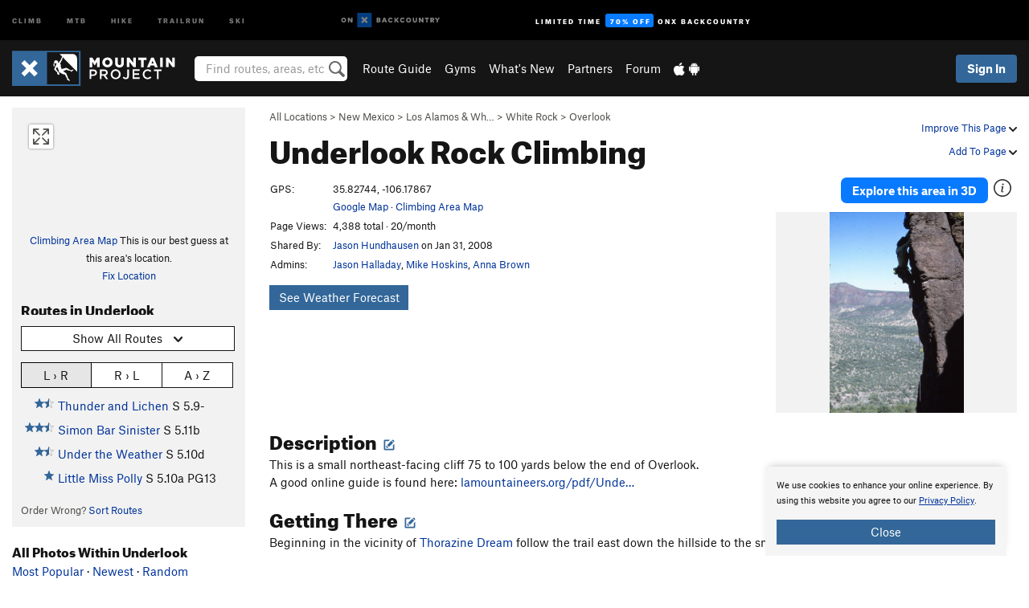

--- FILE ---
content_type: text/html; charset=utf-8
request_url: https://www.google.com/recaptcha/enterprise/anchor?ar=1&k=6LdFNV0jAAAAAJb9kqjVRGnzoAzDwSuJU1LLcyLn&co=aHR0cHM6Ly93d3cubW91bnRhaW5wcm9qZWN0LmNvbTo0NDM.&hl=en&v=PoyoqOPhxBO7pBk68S4YbpHZ&size=invisible&anchor-ms=20000&execute-ms=30000&cb=4wqrukcjsv4y
body_size: 48833
content:
<!DOCTYPE HTML><html dir="ltr" lang="en"><head><meta http-equiv="Content-Type" content="text/html; charset=UTF-8">
<meta http-equiv="X-UA-Compatible" content="IE=edge">
<title>reCAPTCHA</title>
<style type="text/css">
/* cyrillic-ext */
@font-face {
  font-family: 'Roboto';
  font-style: normal;
  font-weight: 400;
  font-stretch: 100%;
  src: url(//fonts.gstatic.com/s/roboto/v48/KFO7CnqEu92Fr1ME7kSn66aGLdTylUAMa3GUBHMdazTgWw.woff2) format('woff2');
  unicode-range: U+0460-052F, U+1C80-1C8A, U+20B4, U+2DE0-2DFF, U+A640-A69F, U+FE2E-FE2F;
}
/* cyrillic */
@font-face {
  font-family: 'Roboto';
  font-style: normal;
  font-weight: 400;
  font-stretch: 100%;
  src: url(//fonts.gstatic.com/s/roboto/v48/KFO7CnqEu92Fr1ME7kSn66aGLdTylUAMa3iUBHMdazTgWw.woff2) format('woff2');
  unicode-range: U+0301, U+0400-045F, U+0490-0491, U+04B0-04B1, U+2116;
}
/* greek-ext */
@font-face {
  font-family: 'Roboto';
  font-style: normal;
  font-weight: 400;
  font-stretch: 100%;
  src: url(//fonts.gstatic.com/s/roboto/v48/KFO7CnqEu92Fr1ME7kSn66aGLdTylUAMa3CUBHMdazTgWw.woff2) format('woff2');
  unicode-range: U+1F00-1FFF;
}
/* greek */
@font-face {
  font-family: 'Roboto';
  font-style: normal;
  font-weight: 400;
  font-stretch: 100%;
  src: url(//fonts.gstatic.com/s/roboto/v48/KFO7CnqEu92Fr1ME7kSn66aGLdTylUAMa3-UBHMdazTgWw.woff2) format('woff2');
  unicode-range: U+0370-0377, U+037A-037F, U+0384-038A, U+038C, U+038E-03A1, U+03A3-03FF;
}
/* math */
@font-face {
  font-family: 'Roboto';
  font-style: normal;
  font-weight: 400;
  font-stretch: 100%;
  src: url(//fonts.gstatic.com/s/roboto/v48/KFO7CnqEu92Fr1ME7kSn66aGLdTylUAMawCUBHMdazTgWw.woff2) format('woff2');
  unicode-range: U+0302-0303, U+0305, U+0307-0308, U+0310, U+0312, U+0315, U+031A, U+0326-0327, U+032C, U+032F-0330, U+0332-0333, U+0338, U+033A, U+0346, U+034D, U+0391-03A1, U+03A3-03A9, U+03B1-03C9, U+03D1, U+03D5-03D6, U+03F0-03F1, U+03F4-03F5, U+2016-2017, U+2034-2038, U+203C, U+2040, U+2043, U+2047, U+2050, U+2057, U+205F, U+2070-2071, U+2074-208E, U+2090-209C, U+20D0-20DC, U+20E1, U+20E5-20EF, U+2100-2112, U+2114-2115, U+2117-2121, U+2123-214F, U+2190, U+2192, U+2194-21AE, U+21B0-21E5, U+21F1-21F2, U+21F4-2211, U+2213-2214, U+2216-22FF, U+2308-230B, U+2310, U+2319, U+231C-2321, U+2336-237A, U+237C, U+2395, U+239B-23B7, U+23D0, U+23DC-23E1, U+2474-2475, U+25AF, U+25B3, U+25B7, U+25BD, U+25C1, U+25CA, U+25CC, U+25FB, U+266D-266F, U+27C0-27FF, U+2900-2AFF, U+2B0E-2B11, U+2B30-2B4C, U+2BFE, U+3030, U+FF5B, U+FF5D, U+1D400-1D7FF, U+1EE00-1EEFF;
}
/* symbols */
@font-face {
  font-family: 'Roboto';
  font-style: normal;
  font-weight: 400;
  font-stretch: 100%;
  src: url(//fonts.gstatic.com/s/roboto/v48/KFO7CnqEu92Fr1ME7kSn66aGLdTylUAMaxKUBHMdazTgWw.woff2) format('woff2');
  unicode-range: U+0001-000C, U+000E-001F, U+007F-009F, U+20DD-20E0, U+20E2-20E4, U+2150-218F, U+2190, U+2192, U+2194-2199, U+21AF, U+21E6-21F0, U+21F3, U+2218-2219, U+2299, U+22C4-22C6, U+2300-243F, U+2440-244A, U+2460-24FF, U+25A0-27BF, U+2800-28FF, U+2921-2922, U+2981, U+29BF, U+29EB, U+2B00-2BFF, U+4DC0-4DFF, U+FFF9-FFFB, U+10140-1018E, U+10190-1019C, U+101A0, U+101D0-101FD, U+102E0-102FB, U+10E60-10E7E, U+1D2C0-1D2D3, U+1D2E0-1D37F, U+1F000-1F0FF, U+1F100-1F1AD, U+1F1E6-1F1FF, U+1F30D-1F30F, U+1F315, U+1F31C, U+1F31E, U+1F320-1F32C, U+1F336, U+1F378, U+1F37D, U+1F382, U+1F393-1F39F, U+1F3A7-1F3A8, U+1F3AC-1F3AF, U+1F3C2, U+1F3C4-1F3C6, U+1F3CA-1F3CE, U+1F3D4-1F3E0, U+1F3ED, U+1F3F1-1F3F3, U+1F3F5-1F3F7, U+1F408, U+1F415, U+1F41F, U+1F426, U+1F43F, U+1F441-1F442, U+1F444, U+1F446-1F449, U+1F44C-1F44E, U+1F453, U+1F46A, U+1F47D, U+1F4A3, U+1F4B0, U+1F4B3, U+1F4B9, U+1F4BB, U+1F4BF, U+1F4C8-1F4CB, U+1F4D6, U+1F4DA, U+1F4DF, U+1F4E3-1F4E6, U+1F4EA-1F4ED, U+1F4F7, U+1F4F9-1F4FB, U+1F4FD-1F4FE, U+1F503, U+1F507-1F50B, U+1F50D, U+1F512-1F513, U+1F53E-1F54A, U+1F54F-1F5FA, U+1F610, U+1F650-1F67F, U+1F687, U+1F68D, U+1F691, U+1F694, U+1F698, U+1F6AD, U+1F6B2, U+1F6B9-1F6BA, U+1F6BC, U+1F6C6-1F6CF, U+1F6D3-1F6D7, U+1F6E0-1F6EA, U+1F6F0-1F6F3, U+1F6F7-1F6FC, U+1F700-1F7FF, U+1F800-1F80B, U+1F810-1F847, U+1F850-1F859, U+1F860-1F887, U+1F890-1F8AD, U+1F8B0-1F8BB, U+1F8C0-1F8C1, U+1F900-1F90B, U+1F93B, U+1F946, U+1F984, U+1F996, U+1F9E9, U+1FA00-1FA6F, U+1FA70-1FA7C, U+1FA80-1FA89, U+1FA8F-1FAC6, U+1FACE-1FADC, U+1FADF-1FAE9, U+1FAF0-1FAF8, U+1FB00-1FBFF;
}
/* vietnamese */
@font-face {
  font-family: 'Roboto';
  font-style: normal;
  font-weight: 400;
  font-stretch: 100%;
  src: url(//fonts.gstatic.com/s/roboto/v48/KFO7CnqEu92Fr1ME7kSn66aGLdTylUAMa3OUBHMdazTgWw.woff2) format('woff2');
  unicode-range: U+0102-0103, U+0110-0111, U+0128-0129, U+0168-0169, U+01A0-01A1, U+01AF-01B0, U+0300-0301, U+0303-0304, U+0308-0309, U+0323, U+0329, U+1EA0-1EF9, U+20AB;
}
/* latin-ext */
@font-face {
  font-family: 'Roboto';
  font-style: normal;
  font-weight: 400;
  font-stretch: 100%;
  src: url(//fonts.gstatic.com/s/roboto/v48/KFO7CnqEu92Fr1ME7kSn66aGLdTylUAMa3KUBHMdazTgWw.woff2) format('woff2');
  unicode-range: U+0100-02BA, U+02BD-02C5, U+02C7-02CC, U+02CE-02D7, U+02DD-02FF, U+0304, U+0308, U+0329, U+1D00-1DBF, U+1E00-1E9F, U+1EF2-1EFF, U+2020, U+20A0-20AB, U+20AD-20C0, U+2113, U+2C60-2C7F, U+A720-A7FF;
}
/* latin */
@font-face {
  font-family: 'Roboto';
  font-style: normal;
  font-weight: 400;
  font-stretch: 100%;
  src: url(//fonts.gstatic.com/s/roboto/v48/KFO7CnqEu92Fr1ME7kSn66aGLdTylUAMa3yUBHMdazQ.woff2) format('woff2');
  unicode-range: U+0000-00FF, U+0131, U+0152-0153, U+02BB-02BC, U+02C6, U+02DA, U+02DC, U+0304, U+0308, U+0329, U+2000-206F, U+20AC, U+2122, U+2191, U+2193, U+2212, U+2215, U+FEFF, U+FFFD;
}
/* cyrillic-ext */
@font-face {
  font-family: 'Roboto';
  font-style: normal;
  font-weight: 500;
  font-stretch: 100%;
  src: url(//fonts.gstatic.com/s/roboto/v48/KFO7CnqEu92Fr1ME7kSn66aGLdTylUAMa3GUBHMdazTgWw.woff2) format('woff2');
  unicode-range: U+0460-052F, U+1C80-1C8A, U+20B4, U+2DE0-2DFF, U+A640-A69F, U+FE2E-FE2F;
}
/* cyrillic */
@font-face {
  font-family: 'Roboto';
  font-style: normal;
  font-weight: 500;
  font-stretch: 100%;
  src: url(//fonts.gstatic.com/s/roboto/v48/KFO7CnqEu92Fr1ME7kSn66aGLdTylUAMa3iUBHMdazTgWw.woff2) format('woff2');
  unicode-range: U+0301, U+0400-045F, U+0490-0491, U+04B0-04B1, U+2116;
}
/* greek-ext */
@font-face {
  font-family: 'Roboto';
  font-style: normal;
  font-weight: 500;
  font-stretch: 100%;
  src: url(//fonts.gstatic.com/s/roboto/v48/KFO7CnqEu92Fr1ME7kSn66aGLdTylUAMa3CUBHMdazTgWw.woff2) format('woff2');
  unicode-range: U+1F00-1FFF;
}
/* greek */
@font-face {
  font-family: 'Roboto';
  font-style: normal;
  font-weight: 500;
  font-stretch: 100%;
  src: url(//fonts.gstatic.com/s/roboto/v48/KFO7CnqEu92Fr1ME7kSn66aGLdTylUAMa3-UBHMdazTgWw.woff2) format('woff2');
  unicode-range: U+0370-0377, U+037A-037F, U+0384-038A, U+038C, U+038E-03A1, U+03A3-03FF;
}
/* math */
@font-face {
  font-family: 'Roboto';
  font-style: normal;
  font-weight: 500;
  font-stretch: 100%;
  src: url(//fonts.gstatic.com/s/roboto/v48/KFO7CnqEu92Fr1ME7kSn66aGLdTylUAMawCUBHMdazTgWw.woff2) format('woff2');
  unicode-range: U+0302-0303, U+0305, U+0307-0308, U+0310, U+0312, U+0315, U+031A, U+0326-0327, U+032C, U+032F-0330, U+0332-0333, U+0338, U+033A, U+0346, U+034D, U+0391-03A1, U+03A3-03A9, U+03B1-03C9, U+03D1, U+03D5-03D6, U+03F0-03F1, U+03F4-03F5, U+2016-2017, U+2034-2038, U+203C, U+2040, U+2043, U+2047, U+2050, U+2057, U+205F, U+2070-2071, U+2074-208E, U+2090-209C, U+20D0-20DC, U+20E1, U+20E5-20EF, U+2100-2112, U+2114-2115, U+2117-2121, U+2123-214F, U+2190, U+2192, U+2194-21AE, U+21B0-21E5, U+21F1-21F2, U+21F4-2211, U+2213-2214, U+2216-22FF, U+2308-230B, U+2310, U+2319, U+231C-2321, U+2336-237A, U+237C, U+2395, U+239B-23B7, U+23D0, U+23DC-23E1, U+2474-2475, U+25AF, U+25B3, U+25B7, U+25BD, U+25C1, U+25CA, U+25CC, U+25FB, U+266D-266F, U+27C0-27FF, U+2900-2AFF, U+2B0E-2B11, U+2B30-2B4C, U+2BFE, U+3030, U+FF5B, U+FF5D, U+1D400-1D7FF, U+1EE00-1EEFF;
}
/* symbols */
@font-face {
  font-family: 'Roboto';
  font-style: normal;
  font-weight: 500;
  font-stretch: 100%;
  src: url(//fonts.gstatic.com/s/roboto/v48/KFO7CnqEu92Fr1ME7kSn66aGLdTylUAMaxKUBHMdazTgWw.woff2) format('woff2');
  unicode-range: U+0001-000C, U+000E-001F, U+007F-009F, U+20DD-20E0, U+20E2-20E4, U+2150-218F, U+2190, U+2192, U+2194-2199, U+21AF, U+21E6-21F0, U+21F3, U+2218-2219, U+2299, U+22C4-22C6, U+2300-243F, U+2440-244A, U+2460-24FF, U+25A0-27BF, U+2800-28FF, U+2921-2922, U+2981, U+29BF, U+29EB, U+2B00-2BFF, U+4DC0-4DFF, U+FFF9-FFFB, U+10140-1018E, U+10190-1019C, U+101A0, U+101D0-101FD, U+102E0-102FB, U+10E60-10E7E, U+1D2C0-1D2D3, U+1D2E0-1D37F, U+1F000-1F0FF, U+1F100-1F1AD, U+1F1E6-1F1FF, U+1F30D-1F30F, U+1F315, U+1F31C, U+1F31E, U+1F320-1F32C, U+1F336, U+1F378, U+1F37D, U+1F382, U+1F393-1F39F, U+1F3A7-1F3A8, U+1F3AC-1F3AF, U+1F3C2, U+1F3C4-1F3C6, U+1F3CA-1F3CE, U+1F3D4-1F3E0, U+1F3ED, U+1F3F1-1F3F3, U+1F3F5-1F3F7, U+1F408, U+1F415, U+1F41F, U+1F426, U+1F43F, U+1F441-1F442, U+1F444, U+1F446-1F449, U+1F44C-1F44E, U+1F453, U+1F46A, U+1F47D, U+1F4A3, U+1F4B0, U+1F4B3, U+1F4B9, U+1F4BB, U+1F4BF, U+1F4C8-1F4CB, U+1F4D6, U+1F4DA, U+1F4DF, U+1F4E3-1F4E6, U+1F4EA-1F4ED, U+1F4F7, U+1F4F9-1F4FB, U+1F4FD-1F4FE, U+1F503, U+1F507-1F50B, U+1F50D, U+1F512-1F513, U+1F53E-1F54A, U+1F54F-1F5FA, U+1F610, U+1F650-1F67F, U+1F687, U+1F68D, U+1F691, U+1F694, U+1F698, U+1F6AD, U+1F6B2, U+1F6B9-1F6BA, U+1F6BC, U+1F6C6-1F6CF, U+1F6D3-1F6D7, U+1F6E0-1F6EA, U+1F6F0-1F6F3, U+1F6F7-1F6FC, U+1F700-1F7FF, U+1F800-1F80B, U+1F810-1F847, U+1F850-1F859, U+1F860-1F887, U+1F890-1F8AD, U+1F8B0-1F8BB, U+1F8C0-1F8C1, U+1F900-1F90B, U+1F93B, U+1F946, U+1F984, U+1F996, U+1F9E9, U+1FA00-1FA6F, U+1FA70-1FA7C, U+1FA80-1FA89, U+1FA8F-1FAC6, U+1FACE-1FADC, U+1FADF-1FAE9, U+1FAF0-1FAF8, U+1FB00-1FBFF;
}
/* vietnamese */
@font-face {
  font-family: 'Roboto';
  font-style: normal;
  font-weight: 500;
  font-stretch: 100%;
  src: url(//fonts.gstatic.com/s/roboto/v48/KFO7CnqEu92Fr1ME7kSn66aGLdTylUAMa3OUBHMdazTgWw.woff2) format('woff2');
  unicode-range: U+0102-0103, U+0110-0111, U+0128-0129, U+0168-0169, U+01A0-01A1, U+01AF-01B0, U+0300-0301, U+0303-0304, U+0308-0309, U+0323, U+0329, U+1EA0-1EF9, U+20AB;
}
/* latin-ext */
@font-face {
  font-family: 'Roboto';
  font-style: normal;
  font-weight: 500;
  font-stretch: 100%;
  src: url(//fonts.gstatic.com/s/roboto/v48/KFO7CnqEu92Fr1ME7kSn66aGLdTylUAMa3KUBHMdazTgWw.woff2) format('woff2');
  unicode-range: U+0100-02BA, U+02BD-02C5, U+02C7-02CC, U+02CE-02D7, U+02DD-02FF, U+0304, U+0308, U+0329, U+1D00-1DBF, U+1E00-1E9F, U+1EF2-1EFF, U+2020, U+20A0-20AB, U+20AD-20C0, U+2113, U+2C60-2C7F, U+A720-A7FF;
}
/* latin */
@font-face {
  font-family: 'Roboto';
  font-style: normal;
  font-weight: 500;
  font-stretch: 100%;
  src: url(//fonts.gstatic.com/s/roboto/v48/KFO7CnqEu92Fr1ME7kSn66aGLdTylUAMa3yUBHMdazQ.woff2) format('woff2');
  unicode-range: U+0000-00FF, U+0131, U+0152-0153, U+02BB-02BC, U+02C6, U+02DA, U+02DC, U+0304, U+0308, U+0329, U+2000-206F, U+20AC, U+2122, U+2191, U+2193, U+2212, U+2215, U+FEFF, U+FFFD;
}
/* cyrillic-ext */
@font-face {
  font-family: 'Roboto';
  font-style: normal;
  font-weight: 900;
  font-stretch: 100%;
  src: url(//fonts.gstatic.com/s/roboto/v48/KFO7CnqEu92Fr1ME7kSn66aGLdTylUAMa3GUBHMdazTgWw.woff2) format('woff2');
  unicode-range: U+0460-052F, U+1C80-1C8A, U+20B4, U+2DE0-2DFF, U+A640-A69F, U+FE2E-FE2F;
}
/* cyrillic */
@font-face {
  font-family: 'Roboto';
  font-style: normal;
  font-weight: 900;
  font-stretch: 100%;
  src: url(//fonts.gstatic.com/s/roboto/v48/KFO7CnqEu92Fr1ME7kSn66aGLdTylUAMa3iUBHMdazTgWw.woff2) format('woff2');
  unicode-range: U+0301, U+0400-045F, U+0490-0491, U+04B0-04B1, U+2116;
}
/* greek-ext */
@font-face {
  font-family: 'Roboto';
  font-style: normal;
  font-weight: 900;
  font-stretch: 100%;
  src: url(//fonts.gstatic.com/s/roboto/v48/KFO7CnqEu92Fr1ME7kSn66aGLdTylUAMa3CUBHMdazTgWw.woff2) format('woff2');
  unicode-range: U+1F00-1FFF;
}
/* greek */
@font-face {
  font-family: 'Roboto';
  font-style: normal;
  font-weight: 900;
  font-stretch: 100%;
  src: url(//fonts.gstatic.com/s/roboto/v48/KFO7CnqEu92Fr1ME7kSn66aGLdTylUAMa3-UBHMdazTgWw.woff2) format('woff2');
  unicode-range: U+0370-0377, U+037A-037F, U+0384-038A, U+038C, U+038E-03A1, U+03A3-03FF;
}
/* math */
@font-face {
  font-family: 'Roboto';
  font-style: normal;
  font-weight: 900;
  font-stretch: 100%;
  src: url(//fonts.gstatic.com/s/roboto/v48/KFO7CnqEu92Fr1ME7kSn66aGLdTylUAMawCUBHMdazTgWw.woff2) format('woff2');
  unicode-range: U+0302-0303, U+0305, U+0307-0308, U+0310, U+0312, U+0315, U+031A, U+0326-0327, U+032C, U+032F-0330, U+0332-0333, U+0338, U+033A, U+0346, U+034D, U+0391-03A1, U+03A3-03A9, U+03B1-03C9, U+03D1, U+03D5-03D6, U+03F0-03F1, U+03F4-03F5, U+2016-2017, U+2034-2038, U+203C, U+2040, U+2043, U+2047, U+2050, U+2057, U+205F, U+2070-2071, U+2074-208E, U+2090-209C, U+20D0-20DC, U+20E1, U+20E5-20EF, U+2100-2112, U+2114-2115, U+2117-2121, U+2123-214F, U+2190, U+2192, U+2194-21AE, U+21B0-21E5, U+21F1-21F2, U+21F4-2211, U+2213-2214, U+2216-22FF, U+2308-230B, U+2310, U+2319, U+231C-2321, U+2336-237A, U+237C, U+2395, U+239B-23B7, U+23D0, U+23DC-23E1, U+2474-2475, U+25AF, U+25B3, U+25B7, U+25BD, U+25C1, U+25CA, U+25CC, U+25FB, U+266D-266F, U+27C0-27FF, U+2900-2AFF, U+2B0E-2B11, U+2B30-2B4C, U+2BFE, U+3030, U+FF5B, U+FF5D, U+1D400-1D7FF, U+1EE00-1EEFF;
}
/* symbols */
@font-face {
  font-family: 'Roboto';
  font-style: normal;
  font-weight: 900;
  font-stretch: 100%;
  src: url(//fonts.gstatic.com/s/roboto/v48/KFO7CnqEu92Fr1ME7kSn66aGLdTylUAMaxKUBHMdazTgWw.woff2) format('woff2');
  unicode-range: U+0001-000C, U+000E-001F, U+007F-009F, U+20DD-20E0, U+20E2-20E4, U+2150-218F, U+2190, U+2192, U+2194-2199, U+21AF, U+21E6-21F0, U+21F3, U+2218-2219, U+2299, U+22C4-22C6, U+2300-243F, U+2440-244A, U+2460-24FF, U+25A0-27BF, U+2800-28FF, U+2921-2922, U+2981, U+29BF, U+29EB, U+2B00-2BFF, U+4DC0-4DFF, U+FFF9-FFFB, U+10140-1018E, U+10190-1019C, U+101A0, U+101D0-101FD, U+102E0-102FB, U+10E60-10E7E, U+1D2C0-1D2D3, U+1D2E0-1D37F, U+1F000-1F0FF, U+1F100-1F1AD, U+1F1E6-1F1FF, U+1F30D-1F30F, U+1F315, U+1F31C, U+1F31E, U+1F320-1F32C, U+1F336, U+1F378, U+1F37D, U+1F382, U+1F393-1F39F, U+1F3A7-1F3A8, U+1F3AC-1F3AF, U+1F3C2, U+1F3C4-1F3C6, U+1F3CA-1F3CE, U+1F3D4-1F3E0, U+1F3ED, U+1F3F1-1F3F3, U+1F3F5-1F3F7, U+1F408, U+1F415, U+1F41F, U+1F426, U+1F43F, U+1F441-1F442, U+1F444, U+1F446-1F449, U+1F44C-1F44E, U+1F453, U+1F46A, U+1F47D, U+1F4A3, U+1F4B0, U+1F4B3, U+1F4B9, U+1F4BB, U+1F4BF, U+1F4C8-1F4CB, U+1F4D6, U+1F4DA, U+1F4DF, U+1F4E3-1F4E6, U+1F4EA-1F4ED, U+1F4F7, U+1F4F9-1F4FB, U+1F4FD-1F4FE, U+1F503, U+1F507-1F50B, U+1F50D, U+1F512-1F513, U+1F53E-1F54A, U+1F54F-1F5FA, U+1F610, U+1F650-1F67F, U+1F687, U+1F68D, U+1F691, U+1F694, U+1F698, U+1F6AD, U+1F6B2, U+1F6B9-1F6BA, U+1F6BC, U+1F6C6-1F6CF, U+1F6D3-1F6D7, U+1F6E0-1F6EA, U+1F6F0-1F6F3, U+1F6F7-1F6FC, U+1F700-1F7FF, U+1F800-1F80B, U+1F810-1F847, U+1F850-1F859, U+1F860-1F887, U+1F890-1F8AD, U+1F8B0-1F8BB, U+1F8C0-1F8C1, U+1F900-1F90B, U+1F93B, U+1F946, U+1F984, U+1F996, U+1F9E9, U+1FA00-1FA6F, U+1FA70-1FA7C, U+1FA80-1FA89, U+1FA8F-1FAC6, U+1FACE-1FADC, U+1FADF-1FAE9, U+1FAF0-1FAF8, U+1FB00-1FBFF;
}
/* vietnamese */
@font-face {
  font-family: 'Roboto';
  font-style: normal;
  font-weight: 900;
  font-stretch: 100%;
  src: url(//fonts.gstatic.com/s/roboto/v48/KFO7CnqEu92Fr1ME7kSn66aGLdTylUAMa3OUBHMdazTgWw.woff2) format('woff2');
  unicode-range: U+0102-0103, U+0110-0111, U+0128-0129, U+0168-0169, U+01A0-01A1, U+01AF-01B0, U+0300-0301, U+0303-0304, U+0308-0309, U+0323, U+0329, U+1EA0-1EF9, U+20AB;
}
/* latin-ext */
@font-face {
  font-family: 'Roboto';
  font-style: normal;
  font-weight: 900;
  font-stretch: 100%;
  src: url(//fonts.gstatic.com/s/roboto/v48/KFO7CnqEu92Fr1ME7kSn66aGLdTylUAMa3KUBHMdazTgWw.woff2) format('woff2');
  unicode-range: U+0100-02BA, U+02BD-02C5, U+02C7-02CC, U+02CE-02D7, U+02DD-02FF, U+0304, U+0308, U+0329, U+1D00-1DBF, U+1E00-1E9F, U+1EF2-1EFF, U+2020, U+20A0-20AB, U+20AD-20C0, U+2113, U+2C60-2C7F, U+A720-A7FF;
}
/* latin */
@font-face {
  font-family: 'Roboto';
  font-style: normal;
  font-weight: 900;
  font-stretch: 100%;
  src: url(//fonts.gstatic.com/s/roboto/v48/KFO7CnqEu92Fr1ME7kSn66aGLdTylUAMa3yUBHMdazQ.woff2) format('woff2');
  unicode-range: U+0000-00FF, U+0131, U+0152-0153, U+02BB-02BC, U+02C6, U+02DA, U+02DC, U+0304, U+0308, U+0329, U+2000-206F, U+20AC, U+2122, U+2191, U+2193, U+2212, U+2215, U+FEFF, U+FFFD;
}

</style>
<link rel="stylesheet" type="text/css" href="https://www.gstatic.com/recaptcha/releases/PoyoqOPhxBO7pBk68S4YbpHZ/styles__ltr.css">
<script nonce="BsN4lXrAZJ1zzOlfmFDzGQ" type="text/javascript">window['__recaptcha_api'] = 'https://www.google.com/recaptcha/enterprise/';</script>
<script type="text/javascript" src="https://www.gstatic.com/recaptcha/releases/PoyoqOPhxBO7pBk68S4YbpHZ/recaptcha__en.js" nonce="BsN4lXrAZJ1zzOlfmFDzGQ">
      
    </script></head>
<body><div id="rc-anchor-alert" class="rc-anchor-alert"></div>
<input type="hidden" id="recaptcha-token" value="[base64]">
<script type="text/javascript" nonce="BsN4lXrAZJ1zzOlfmFDzGQ">
      recaptcha.anchor.Main.init("[\x22ainput\x22,[\x22bgdata\x22,\x22\x22,\[base64]/[base64]/[base64]/ZyhXLGgpOnEoW04sMjEsbF0sVywwKSxoKSxmYWxzZSxmYWxzZSl9Y2F0Y2goayl7RygzNTgsVyk/[base64]/[base64]/[base64]/[base64]/[base64]/[base64]/[base64]/bmV3IEJbT10oRFswXSk6dz09Mj9uZXcgQltPXShEWzBdLERbMV0pOnc9PTM/bmV3IEJbT10oRFswXSxEWzFdLERbMl0pOnc9PTQ/[base64]/[base64]/[base64]/[base64]/[base64]\\u003d\x22,\[base64]\\u003d\\u003d\x22,\x22w6HCkmvDgMOpe8K5wqVvwp/Dn8Kfwqw7wp/Cn8Kfw7hAw5hMwpjDiMOQw6LCtyLDlxzCr8OmfR3CksKdBMOLwpXColjDq8Ksw5JdU8Kyw7EZPMOHa8KrwqwWM8KAw57Dr8OuVAXCpm/DsXoiwrUAcW9+JTrDjWPCs8OKLz9Bw4cCwo17w5PDn8Kkw5k3PMKYw7p9wroHwrnCnBHDu33CgcKmw6XDv2vCusOawp7CqS3ChsOjbMK4Lw7CuA7CkVfDlMOcNFRPwq/DqcO6w5FoSANnwo3Dq3fDusK9ZTTCh8Oiw7DCtsK/wp/CnsKrwpM8wrvCrHrCoj3CrWfDo8K+OCvDpsK9CsOUdMOgG3VBw4LCnWDDjhMBw6fCnMOmwpVoI8K8Lx1xHMK8w5AgwqfClsOvDMKXcRlBwr/Du13Diko4GynDjMOIwq1bw4Bcwo3CqGnCucOHS8OSwq4uDMOnDMKUw77DpWEAOsODQ0jCjhHDpRQeXMOiw6TDmH8ifMKOwr9AI8O2XBjChMKQIsKnRcOOCyjCmsODC8OsFm0QaFrDpsKML8K+woNpA1ZCw5UNZ8Knw7/DpcOTHMKdwqZ6Q0/DonHCo0tdCsKOMcOdw6nDrjvDpsK2AcOACFrCh8ODCU4UeDDCpgXCisOgw5rDuTbDl01hw4x6TBg9AmN4acK7wqLDqg/CgjPDnsOGw6cHwrpvwp4MdcK7YcObw6V/DQQpfF7DmVQFbsOrwpxDwr/CocONSsKdwrzCo8ORwoPCt8O1PsKJwpFqTMOJwqPCnsOwwrDDlsOdw6s2KsKqbsOEw7PDscKPw5l8woLDgMO7eT48Ez9iw7Z/RkYNw7g+w40US1PCtsKzw7JfwqVBSgHCtsOAQzLCgwIKwoPClMK7fR/DmToAwpHDq8K5w4zDnsKMwo8Cwrd5BkQqOcOmw7vDrhTCj2NxTTPDqsOQfsOCwr7Dr8Kuw7TCqMK/w7LCiQBqwrtGD8KJWsOEw5fCtmAFwq8bZsK0J8O5w4HDmMOawrldJ8KHwoQ/PcKueiNEw4DCisOJwpHDmgMTV1tid8K2wozDqihCw7MhU8O2wqtSUsKxw7nDt0xWwoktwrxjwo4fwpHCtE/CtcK6HgvCqWvDq8ORG37CvMK+Xw3CusOiWXoWw5/ClWrDocOecMK2Xx/CmsKZw7/DvsK5woLDpFQUSWZSZsKsCFl1wrt9csO/wp1/J35lw5vCqSUlOTBNw7LDnsO/[base64]/w6VvPxg1w6vDocKSw4nDuMKbcXLDoknCvcKPfDBnECXDo8KZPcObZyVcDDIcL1HDk8O/OiAqIlpKwpbDkDjCvcKFw7F7w4zClGofwoM2wqB8ZUDDrcKwL8KqworClsKuXMOMdMKzEztoGx07MA58wpjCg0LCrXUWPiHDlMKGAR7DsMKkRkXCpjkOcMKRYAHDj8KjwrXDskERKcKlOMKpwrojwp/CmMO0MRQWwoDCkcOUw7YzdC3CucK/w5BhwpXDhMOqIMO4XAxgwpDCjcKDw4RWwqDCs23CigwDfcKCwrs/LXMDNMK8HsOfwr/DosKxw5XCtcKYw4ZSwrfCk8OkFMKeBsOvfR/Dt8KrwoNKwqU5wp8rdTXCi2bCgQxOE8O6HE3DgMKvB8K/Zk/CrsOJB8KjbmzDlsOUTR7DnjrDmMOZPcKfEArDnMK2Sk42aWJfeMOkFx04w5xKVcKLw6hvw4PCn15NwrzChcKEwprDpcKsI8K2QHUXFCwHT3rDnsOvM25XDMO/L1LCl8Kdw5fDtkY4w43CrsOcaAEbwrg1E8KJQ8KwGwDCoMKUwrgWKXTDn8KNEcKSw5MbwrPDvAjCtzfCjQcVw5k+wr7DsMOqw49JNyzCj8KfwqzCp0gow5TDg8OMXsK1w5DDh0/DhMOEwp/[base64]/[base64]/Cnw7Dn8OFw4nCtsOrwp7DijTCsnY6ZMOLwr3CosONZMK3w51iwqDDtMKzwpF7wq9Qw7RYIsOXwqFrX8O9wpc+w7BERsO0w5hHw4zDslV3wr7DlcKCW07CnQxLJBrCs8OObcO/w5bCm8O+wqMpN2/[base64]/DpSFZwowIEcK6wqglIxF7wp87CEzDi2ZwwrJUB8O/w5DCosK5J0tTw4xWSg3DvSbDi8Kvw4kqwqFfw5vDhXfCkcOPw4fCu8O7YkQGw47Cv0jCncKyXybDrcKOIMKTwoXCmhLCqcO3McO0E2/DkFlewo3Dl8OSEcO8wp/DqcOHw5HDlU5Ww67CkmY1woZgwrNwwqbCiMOZD1zDi3hlTysufClVbsOtw7ssW8OnwrA0wrTDmcKZEsKJwqxKGXofw5wZYgx8w4crLMOfAR5tw6XDqMK3wrkceMOrecOUwoXChcOHwot8wrXDhMKGXMK5wqnDhULChiYxU8OZLTXCm2DCiW4sRHzClMK3wrMvw6h/eMOxfyXCpcOHw6HDkMK/[base64]/CscK5FwnDgcKYU3Qqw4ddwp8nw4XDj3vDrMOuwowPecOON8O+M8KSScOOScOdXsKXIsKewoBHwoQZwoo+wo1JUMK0f0LCg8OGSjQkbS8zRsOvQsKsW8KFwo5XZkLCl2/CrlXDgMOywoZHTxDCrcKuwrjCv8OBwo/[base64]/DoSMlYMK2Q8Kvw5rCpsOxwrRGwqfDvsOzworDsGJ1woInw6/[base64]/wr3Ds2zCgsKaw6/DksOYwqs2w5jDoMK5YyfDmyB0ChnDhnNaw5hxJ0vDsRvCg8K3eRnDmsKEw447fzpVJ8OcKsKLw7HDj8KJwovCkkoGbmbCiMOlHcKtwqN1T0DCi8K/wrXDnQVsaRrDu8KaesKHwpLDjjREwpgfwpnChMKzKcOQw6fCgwbCpyAAw7XCmCNNwo/ChcKcwofClsKpG8Ocw4HDmRXCpRfCmmdZwp7CjXDClMONBVkCRMOnw5nDmT88CzTDs8ObOsKcwo/DmALDvsOGKcO4MGdtacO3UsOyQHQqZsOwMMKPwrvCisKYwqPDmyZ+w7xXw7/DhMO/DMKxc8OZC8OIAcK/W8Kmw73DpUPCi2PDtlBRJMKCw4rCscOTwozDnsKUZ8OowrbDoFQbLDvCmCPDnSRKAsK/w7nDtyzDjH8VF8OnwoNLwqZkcirCshEdFMKFwo/[base64]/CsiAOwqx6w4HDiHrDo8O6BcOww4DDssKPR8O2w7Q8GcKhwqExw7Abw6TDtMO4BGt0wrDClMOBwqMjw63CuyvDmsKXDH/DgRh1wp7CicKuw61kw7NcYcK5T0t5eE5oIMKtNsKiwp9OXhXCmMOuWnrDocO2w4zDg8Onw7sKXcO7CMOhA8KsdWQ7woR3GH/DscK3w54IwoYQewEUw77DkyfCncOdwodKwoZPYMO6DsK/wqw/[base64]/wr98ex47wpDDriHCvFRUO2gkw5/DlDh8wq0hwpcgw49OG8KUw5vDknvDtMOow7/[base64]/[base64]/DpnjChMO3w4LDqmsQw7LDiW9Rw7rDuSLDpTYcGj/[base64]/[base64]/B8K1Z1DCpwrDvzd8U3/DoyI6w69/wrh9BDMKV3fClcO/[base64]/[base64]/DvMO9woA+wp1VAQdGwpnCtjRKXVt5fMOLw5jDozvDosOoPsOhJRkueV/[base64]/DjzHDuMKXW8Oew5vDvT0aXxjDnzRtSUnCpnNXw6RmT8OtwrB1QsKvwpAzwpMFGsKcI8Oww6DDgMKhwr8hBm/DrnHCmzIjcRgZw6YLwqzCg8Kew6UXa8OQwpDCgVzCpB/DsHfCpcK9wqpmw57DpMOAbMOPdMK3wrclwqQePRXDqsOawrzCsMKKM0bDuMKiwr3CrjoLw7YIw7U7w710DHNSw5/[base64]/CgsKuw7UODA4rw4TDpsO2ag1cwrPDlMKRXMOpwrrDj1x/P2PCgsOTNcKYwpXDoirCrMOXwqTCscOofFtZRsKgwopswq7Dg8KiwofCi2bDlMKNwpIodcOAwoFTMsKgwpFYAcKsDcKDw79jFMKuN8OPwqzDuHoZw4NTwo1rwoYwBsOmw4xHwr0SwrB/w6TCqsKPwqQFE0vDgMOMwpkRe8O1w44Twr1+w77CpkLDmFJ1woHDnMK1w7Fjw7A/[base64]/[base64]/DhH3Cm8KRw5c8TyrDhmJbwq3CusKhwrPDmcKsw6/DnMO9w7RRw7PChjrCv8KnVcKBwq9Sw5d5w4tPBMKJcWDCpiFsw5vDssO9bX7DuEV4w6dSOsOxw6rCnRHClcKvM1nCu8KHdUbDrMOXPzPCqzXDhUoGacORw6oow7bCkx7CpcOrw7/DvMKGN8Kaw6p7woLDrcOqwptZw7jCjcKyZ8Ofw6opWsOnZhN0w7vCq8KewqE3T3zDpUfCoT8WZhIcw47CgMK+wpvCmcKabsKlw6fDv3U+C8KCwrZFwoLCg8KsHxHCvMK6wqrCizAPw4jCilFqwoI7PcO5wrgBB8O5YsK/AMOxHsOhw6/DjETCs8OmdEw/PhrDksOkQsKCLl5mW0UBwpFZwqxrKcOww5EMNCYiGsOrTcO4w6rDvDfCvsO9wr3CkyvCoTXCoMKzHMO+wqRjAcKBQ8KaVhHDrcOswprDvkV1wo7DiMODdSzDocKcwpDCv1TDhsKMfngSw45JP8KKwrk6w5HDjz/DhShCesOgwoUrEMKtfW3CqTBNwrbCkcO9IcOSw7PCm0jCo8OIGjXCvR7DscOjMcOtXcOgwozDosKkJMOswrbCh8K3wp/CgxvDqsOZDk5fEkPCplMkwrNhwrc0w47CsGByEsKkfMKpHsO9wpcxG8OrwqfCoMKuIx7DusKuw6saG8KUU2B4wqRVKcOnTjc9Wmgqw68CaDNcY8OlYsOHasO5wqLDk8O3w6Jmw6I7X8K3wq5Cbn0Ewr/[base64]/[base64]/DtlJhN8Kcwox3w4MFMcOmE8OQA8KVwp8TcMOiLMK0QcOUw5jCkcOVaRcJJD5pcTZ2woA7woPCgcK2OMOSDyPCm8KOJX1ja8O9PsKPw7rCjsK5NQVww6PDrRfDnWzDv8Oow5nDvUZgw40LcSLDhWDDm8KvwoF4NzQhJQfDg33CvF/CnsKKacKvwojCoi8nwobCjsKESsOMJMO6wpFLFcO1EVU8CcODw5htLSR6K8KuwoBQTGkUwqDCp0hCw4/DjcKAC8OTcn/[base64]/[base64]/[base64]/PsKTwp7CmlLDssK6w6tOAiwAwr/CicO8wozCvz8leTwLO0fCuMKxw6vCjMOhwodYw5Imw5/CvMOtw6RWZW/CsWvCqFB0eW3Dl8KeIMKkKURbw6/DoHNhZzrCq8OjwpQIa8KqchJ8YGNgwpQ/[base64]/wrkMVyxJBCrDvQkjdWDClAoQw7AeSQpKIMKhwqfDpsK6wp7CuGrDjlrCs3tybMOGfcKYwqt5EEXDmXhxw4dEwoLCgx9IwoPCjCLDsywbSxDDoSHClRphw4AJRcKNL8OcP0jCv8ORwpvCnMKqwp/Do8OqFMKrZsORwqFawrPDgsOFwpdCwqHCscKyU1fDtg4pwqHCjCzCj2fDl8O3wq01w7fCnmbCn1hfK8OQwqrCk8OAB13CtcOFwp1Nw5DDkxrDmsO/[base64]/E8Kgw7rDgMKhG8K0w61ywpzCqRjCm3Jxw7DCgXvCoMK5woUewrbDrUzCrVc/wqcww6LDhCQywqoYw73CjEzCrChOH2dZUD90wo/[base64]/CrcOEw58fWGlNw4dCw75hw5XClH58Z3/Dj2HDjwx7ezFqMMKpdU0yw5hZSycgRQ/DowQ+wqbDgcKaw7APGQ7Do2Qkwr4cwoDCsSA3XMKQcGp4wrRmKsOEw5MSw6jCiVglw7bDssOFOxjDrgTDvXpawo0/U8Klw4Qbw73Cl8OYw6bCnRdYScKlVcOIFSXDgg7DvsKDwqVLXMObw4cRV8Kaw7t0wqUdDcKBGHvDvWDCnMKbFgU5w5c+GQHChhNrwpLCi8O1QsKeYcOLI8KBw67CmMODwoUGw4hwWhnDmU1iaVhMw6dAS8KLwq0zwoDClTciIcOUHyVwUMOCwq/DniFIwqNAL1TDtznCsxHCiErDjMKSMsKZwok7VxhFw4Ncw5QnwoZDag7CosO4Yj/CjDUCBMOMw4LCpx8GTX3DmQ7Cu8KgwpBxwpQuJxt9XcKhw4ZSwqAwwp4tWSNGbMOzwrASw7TDgsO/csO2WxsjR8O7PBVGcBvDp8OoFMKVMsOWXcK8w4LCm8KIw6kYw6Ugw73CjmF8S1hwwr7DvsK8wpJkw6cuTFYDw73DjFnDlcOCbBnCgMOfwr7ComrDqCPCgsK6dcOJaMOpH8OwwpFQwqBsOHbCucOlIcO6LQB3a8OfJMKBw6nDvcOmw4FDOVLCqMO6w6pnZ8KRwqDDrn/DnxFzw7wXwo8VwqTClg1xw7LDtyvDhMO8Zg4HPjZSw5LDu2htw5IeH39pVnsPwqc0w57Dsi/DoRXDkGZDw6YTw4oXw7NNTcKMdl/DhGDDvsKqwrZnL016wo/CjipvecOydsKoBMO0OXgABcKeHmx6wpIowrNDe8KEwpPCl8KYYcOVwrXDvSBSDkrCg1TCpcK6YGHDvMOYHCV8I8Kowqc3IALDul/CohzCjcKxJEXCgsOowpErVRMxHnjDgBHCj8O0AC5pw7FSPSLCvcK8w5V9w6w0Z8KNw6gIwpTCqsOqw684CHNOfS/DnsKiMxPCq8Kvw7vChsKKw54BfcO3c2h/URXDkMOTwqZ/KVjCvcKwwpFVZR5gwohuFF/DoQjCqkgsw6nDo2PCp8KBGcKUwo49w6AkYxMzaBBgw4PDkBARw6bCuSfClip+XmvCnMOraV/Cl8OrZcOmwqEEwovCvTF7wrgyw71Ww7PChsORd23Cq8O6w6rDlhvDgcOTwpHDrMKQX8Kpw5/DkSATa8KWw4ZOPVkPw4DDqz/DvDUlTl3CljnCv1EaGsKcDRMewrgRw7lxw4PCnT/DuiPCjsOcSl1iScOJez/DoCoNDBcewqPDt8OxBw45dcOjBcOjw68Tw5TDlsOgw5Z0PyUnKXthNcO1NsK1ZcOEWgfDswvClULCj3YNDTcuw6wjQXDCt0g4dMOWwrIhY8KEw7Jkwo1rw5fClMKxwp3DixrDgxDCgjBswrFQwoXDvsKzw4zDoxovwq/DnGHCp8Kgw4wTw6rCp2bDqwhsVVYKfyfDh8Kyw7BxwrzDghLDksOpwqw6w4PDvsK9OsKHKcOXCxTDnjI+w4/CiMO4woPDr8O1G8KzBCUFwrN5KhnDj8K2wqA/w6fDqGzCoXDCqcOQJcO4w48lw7pudHbCqHnDpQFncTzCgiLDi8KyR2nCjgdhwpHCrsOdw5LDjWNdw68SLFfCinYFw5jCkMKUBMOYUH5uF2nCkh3CmcOfwqXDt8OZwpvDmcORwq14wrbCusOEfEMewrxzw6LCoGLDksK/[base64]/Cg8ODw47DgMKxwqh+esOIwpbCrnDDpSPCtsOxw5fDvH/[base64]/[base64]/wqXDvSNffW7CmC5NwrvDiFE2w5TCo8Opw43CoCTCnwTDmGJPWUcvw4/CqGUFw5/CsMOywqHCrF8gwoQ6FBHDk2dDwqXDrsOVJTPCncOAWAPCjATCmsKrw7HClMKow7HDpsOgezPCtsKEAXYZDsK/w7fDnwQyHm0dTsOWMsKUbyLCgz7CosKMdgHCkcOwK8OgfcOVwrdAK8KmYMOLNGJvUcOww7NMF1DCosOnTMOrSMOzCE/[base64]/CisOQwp/[base64]/[base64]/wo1GwrdEEEkqHT7ClMK2VMKjw63CksKPw59Mw7gRMMKSREnCsMOiw5HCmsKewqADPMKhfS3CnMKPwr/DpTJYGcKcCgTDpHrCt8OcJH0Yw7oECMKxwr3Cl2F5LUNrw5fCsk/DjcKvw7vCnSHDm8OpLyrDglYdw5l4w7zCv2DDqMO1woLCp8KOTmY+AcOEa3QWw67DhMOjQw0iw6MLwpzCjMKeaXYWBcOEwpkBP8KdHHopw47DocOawoFxZcKzYMKRwo4cw58hZsOWw6sww6PCmMOQFmrCn8Klw4hKwpVnw4XCisK4KU1jNsOPDsK5SijCuQ/CicKSwpIowrd+wrTCh0IHRFXCr8K6w7vDp8K+w7rCjRkyGU0fw4U1wrHCukN1FUTCrnvDtcOlw4XDizjDhMOoDUXCpMKtWUnDpMO5w5MPQcOfw6rDgXTDnsO4PMKiUcO7wr7Dp2vCvcKNaMOTw5/[base64]/[base64]/DjcKSwqnCgMK3wq3DjQoLODLCvATCuTcoJA1dwoJxUcK7NXtJw4HCjATDqFjDnsKqW8K7wrwvTsKCw5fCsHrCuC0Mw6/[base64]/CpAIvJSNSBkgIYV/CpMKIwqEDdWbDpMKUPivCslVlwoDDq8KBwobDt8KSRzl8IBdNMFANdVbDuMKBEQQYwpDDmAjDusOUSX9Zw7ctwr51wqDCgsKhw7JYZ0twB8OvZy9pw7IEYMKcejnCqsO1w7kUwqPCucONdMKlwrvCi2TCr0dhwpHDpsO1w6/[base64]/Cg03CojUmEBgMwoMjw6Epw5Rqw4Bqw5HDrcKxfsK3wq3CkSsPw70ewpfDgwEqwogZw67Co8O2QA/[base64]/DuCoCUy7CgcOCw6vCpsOCwpkewrXCnhhfwp7CgsKcF8KkwrAuwp3DhTbDuMOIPgc1GcKPwqgJcXc5w6gtOUA8QcOjIcOBw4zDn8OnKC0kGxU/IMKcw6kewrY0CgbDjFImw6vCql4sw5hEw4vCun8JJ1bChsOHwp1HMcO3wrvDrnbDjsOgwrLDosOmQMOOw6/Colkxwr1dRcK4w6rDncOtQn4Aw4HDo3nCncO7CB3DlMOWwq7Di8OOwonDhBnDi8OFw7XCgGpcOEkMFjFuFMOwKEkfNT1xMBfChzDDjhpnw4rDhFEHP8Okw75OwpXCgSDDrjXDj8KiwrFCC0MxdcOWDjLDnsOQHiHDs8OawpVswq4uBMOaw79KeMOVSgZ/bsOIwrrCsh88w6nCiTXDuWvCvVHDpMOnwoNUw7LCpyHDrHQZwrZ5w5vCucOQwqELMHTDp8KEd2R3TnpWwpFvOlfCpcOJcMKkKF1jwo1kwodMNcOJR8ORw7/Dr8Ksw6TDrA4TRcKYN0TCgUJ4DAovwqRPbUk4ecK8M19Hb0RsUmN+alUoOMOmHQx5wqLDoU/CtcK+w7ESw57DsR3DvCF2e8KSwoLCuEIDUcKHPnbCvsOOwoEIw47CjXQLwo/Cp8OVw4TDhsOyD8KxwofDgFhOEMOFwpVpw4QgwqJjKFo7ABMANMKiwpnDhsKmC8K2wqrCuGN6w4jCmxsNw7Fswps2w718esObGMOUw6ksTcOMwo80aD0JwpIOPRgWw6oge8O4wpLDqRXDj8KiwqrCuz/DrQ/DksK4QcOKPcKIwqU9wqINHsKGwosRZMK4wq13w4DDqCfDtW95dgLDuywiWMKLwpfDvMOYcE/ChFlqwrcdw54wwp3CkB45Um/DncOwwoIcwpvDscKEw7FaYFtJwo/DoMOOwrXDs8KVwqYNXsKsw5fDtcK0SsO7LcOIGBVOOMO5w4/CjR8PwrvDuXsFw7Ncw5DDjwRWYcKtWMKSZ8OnX8OTwp8jLsOcCA3DucOvKMKbw70ANGXDsMK+w4PDgCXDticCWSguEVZzwrPDoV3CqibDisOWclnDqgrCqDvCqD7DkMKowrNcwpwAYmJfwrDCk24ww5rDh8Oywq7DvEIIw67DuS8ucX5zw49sS8KKwpbCsi/DsAPDhcO/w4smwp1gd8OMw4/[base64]/DjlnDnMKZw6Rvw40cDsOmdVnCl8K8wppRWFHDocKuZgXDpMK9Q8OPwrbCvhApwqPCi2pnw5QGOcOsD07Ctx/DqwTDssKpEsO/w64uCsOYacOlRMKBccKEYVrCoWRiV8K8acKKfycTwqHDrsOdwoALMsOES0/DucOXw5TCkF8wUsO9wqtCwoYhw6zCtjkZEcK0wqVpHsO5wrAKVFpVw5vDsMKsLsK4wovDuMKbIcK/[base64]/[base64]/[base64]/CohXDlgxUw6IEw77CmcOQw69HHsKWQ8KJw7jDocK0Y8KlwpHCqmDChk/CjD7Cg1JTw59Od8KSw5NET1ciw6XDqVlCBz/DmijCo8Ohc1p6w5LCtzzDinIvwpNYwqPCjsO6wpRceMKlDMKGRMORw6o3w7fCrw08NcK0HcKjw5TDhMK7woHDvMKVe8KRw4zCncOhw6bChMKMw541wqd5ZiU9IcKJw4DDi8OVOnNUHnIew4FnODPCt8KdFsKew57DgsOLwr/DocOGP8OxASjDncKtBMOhZADDr8OWwqpZwovCmMO5w5PDmxzCqUzDicKZYQPDiXrDq3Z8wpPCnsObw7gQwpLCksKJP8KewoDCkMOCwpN3dMOpw63DuxzCnGjDsyDCnDPDtsOtW8K/wqfDgsOnwoHDhMOaw6XDiTLCv8OsDcOscD7CtcOWIcKOw6YaHAV6FsO6GcKGcg9DWU/DhsKUwqPCjMO6wo0mw59fCXHDpCTCgV7DusKuwoDDp19Kw7ZXfWY9w73DhBnDiA1YVV7DgRN4w6/[base64]/w4FaHcOVIMKLL3PDvV3DlWsMJh3CoMONwokuXUxcw57Ct0IYQXvCkXdOasK9cmsHw63CmQPDplMnw5xewot8JT3DrsKHDnsbKQABw5nDvycswpfCjcK2Ai/CrcKWwqzDlU3DgHDCscKNwrvChsKww6M9RMOAwr7CoGnCrF/CmV/[base64]/w5vCk0kBM1oHwoTDh8Oxw4JbworDlFY+FCohw7DDkys9wqPDmMOew4oKw4EOKWLCisOTb8KMw4dyO8Kww6VRcyPDisKMZcOvZcOucxvCt2nCmEDDhTvCosOgJsKvMsOTKHfDvRrCuSDDnsKeworCrsKdwqM/VMOjwq16NgbDqG/Cs03Ct3zDkyMldVXDr8ONwpHDo8KQwobClmN1QCjCj1siXsK/w7bCjMK+woLCvTfCixYCc1kLKlNrDArDhmTCnMOfwr7DlsKoEsOnworDiMOzQEnDrEHDmHbCicO2J8OwwovDp8Ohw4/DosK9MwZOwqdPwqLDnlZJwrLCusOUw70Zw6BMwpbCmcKDei/DolPDv8O6w58pw7MlUcKCw57Cs0DDssODw7XDjMO6fhzDnsOXw7DCkhDCq8KYDlfCgG0Zw7DCi8OWwocbAsO/wqrCq0NEw69Xw5bCtcOmUsOlCD7ClcOQUnbDmWERw4LCjxIXwrxCwpQfYULDr0Rqw4N/woc0woF9wrZ0wqM1FWvCo07Cg8Kfw6jCk8KHw6Qnw6NIwr5swpXCv8ObJRISw6cWwoAVwoDCoDPDmsOJUcKoA13CtXJCbcOtUE8LUMKNw5nDiSXCgFc8w5tYw7TDlsKEwpgAeMK1w4tyw78PITkww6lqfyE7w5fCtQTDscOnScOfI8OHXF4/b1M2w5DCrcKwwqJqYcKnwok3w4BNw5/CpcOaGHR8L1vCocO4w5/CkFnDqcOTTcKqLMOvdyfChMK2SsOIHMKqZwrDshQrblzChcOsDsKJw6jDt8KpKMOEw6oPw78dwrrDry9+YgnDoGzCsToRPMOgU8KRW8OAN8OqLsK5w6t0w4bDkDDCl8ORWcOTwoTCmC7Cv8Oww5MmRGQ2w54/wqTCkRzCoD3DmCQpasONEcOmw49dAMK5w7liTGjDgmxqw6rDqSfDiDpMSgnDncOGEMO4YMOQw5oAw7wEZ8OZLFtawoDDqsOrw63CtMOYA2glGMOGVMKIw4DDv8O9IcOpH8KPwp1gGsO/[base64]/NMOKVDx6dcOCwpLChcOtwrJgCMOJw5fDkQgGwpvDtsOgw6fDp8Kzw6hrw7LCiE3DvhDCucKnwrfCv8O9wo/CssO0wovDkcKxZ2UDMsKww5FiwqEBFG/CtlzDosKSw4jDncKUF8KcwpDDnsORCRN2VCUqD8KMd8OFwoXDi2bDlDc1wr/[base64]/GVAfKsKmWnhPwqxDwrAGD2zDpnTCusOyw5Nnw4/DlMKXw6RHw6s1w5xfwrXCusKSccK5RABHEX/CmsKJwrAywpDDk8KLw7QZUR17Vkohw6MXWMOFw7s5YcKdYQxawoPDqcOXw6fDrmlVwqcVwrrCoRbDqQVJAcKIw4rDjsKvwpx/[base64]/DiC3CpFwgw5VxLcOqL3TCmsKfw6TCt8KDC8OABjBIw6p4wqx5wrlvwqYPVMKGKAM7Mzd6fsOjGljClsOMw7lCwr/[base64]/[base64]/[base64]/[base64]/wqXDjxdfPjgtaGZaw6MmesKtw4Uxw5/DmMOYw5IEw7LDsmzCo8KQwqfDpCrDjhI9w610CFDDh3lvw5LDglzChCzClsOAwqPClsKVLsKjwqJJwp4Pdn9sY01fw6lpw7vDkX/[base64]/[base64]/Ch3phYcKqGcO0NlzCkcKdTGfDkMOlwpQaw4p/wpA+HcOMQsKow48swo/Ct3vDnMKYwq/[base64]/[base64]/[base64]/fUYIw41Iwrx7VkBWw57DqiXDscKxbX3DrRHCs17DhcKtI0h6N1xFwpzDgsOqNMK/[base64]/DjsObw4TDmsKmaiDDuCQkfzdfTTotwpNdwqUVwpAJw7MhFyDDoh/CgsKaw58dw6V3w5LCnUUFw4fCljvDmcK2w7/Cp07CvBvDtcOwPRwaK8Orw7MkwrDCgcOPw4wqwpIowpYfXsKzw6jDrsKgNyHDksOqwrMqw5/DiD4cw63DvMK7J1I2cw7Dvz12PcOATXHCocKXwqLCjXLDmMOsw4bCv8KOwrAqMMKiY8KQJMOHwoTDoB9uwqAFw7jCjEURT8K0R8K/[base64]/[base64]/w4I8w7p4w7zCrGJmUsKvHWt7wpVTw5w7worCtw92fsKcw6dvworDmMO7w5PCri0+KnLDh8KXwqMlw6HClHJ0WMO+IcK6w5tFw5AqSlfDv8OFwoDCvA0ew4XDgXEvwq/CkFYuwoDCmmVbwpI4LQzCiBnDncObwrDDn8KBwopKw4jDmcKcUlXDi8OXesKgw4hwwrEww5jCghgNwqUlworDsChtw6/DuMKowqthQmTDnCcUw4TCphnDlFzCmMOfBMOPUsKew4zDosKcwrrDicKMDMKSw4zDlcKiw6lnw7xvURsCblYwfsOgRzvDg8KDfcKhw4VYEAhQwqcJDcK/N8K4fMKuw7kbwp81MsOrwrR5GsKnw5oCw79tWMKPdsOJH8OyOXZvwp/CgSDDoMOcwpXDoMKCScKFdnEYCk1rZnRXw7AXBkzCksO9wpkJfDkIw49xOQLCncKxwp/DoFbCl8K8WsKtf8KDwqsAPsOMEC1PcAx2CxTChCbCj8KecMKowrbCqsO9T1LCgsKgQFTDtsK0CnwrXcKSPcOawqvDuXHDosKww5/CpMO5wr/CsyBYIRY6wr8KdC7DisKbw4k0wpcZw64CwpPDg8KCMwcBw4Rsw5DChVDDgMORHsOyEMO2wo7DgcKdS3AKwo8dZkg/RsKrwoDCuy7DucKEwqNkdcO1ExEfw7HDv3rDhhbCuX/CnsOxwoR3eMOqwrrCrMKdQcKOwqtpw5PCtCrDlsO9acK6wr9wwoFId3oLwoDCo8OBQApnwp1mw5fChUJbwrAOSjkWw54cw5vCi8OyOEQ5Z1fCqsKawrlRAcOxwqjDssKpR8KTYcKSE8KcG2nCnsKbwrjChMO0MTpSXU7CknRDwpLCuw/ClsOmPsOVBsOgUF9MJ8K5wrPDk8OOw4VTCMO4TcKcP8OFM8KQw7Zuwp0Xw6/CqhYFw4bDpCF1wpXCim93w4/DpnJxeFFzYcKQw5k5G8OOBcOmd8KcLcKgRCsLwoBlFjHDpcOjwqLDoTjCq3Q+w4deL8OfAsKUw67DlH1fe8O8wp/[base64]/wq7Dm8O9SFfCkBHCl8OrJQXCn8OPwpZ3d8Ojw5s5wptYPRwMCMKyL2bDocOkw4hKworCv8KEw7JVCSTDlh7DoBpDwqYKw7UEaQ8hw4INSmvDjlAuw4bDssOOSxZvw5N/w40Tw4fDqQ7Cq2XCgMO4w6zChcKtLwAZWMOuwoTDrRDDlxZIH8OYFcOKw60qHcK4wrzCicKuw6XDqMOBF1BWTxrCk2rCtcOwwqTDjyEMw4HCgsOiIWnCjMK/AMO0N8OxwpTDmSPClA1lTFDCl2cWwrvDgzVtWcO1CsOiSHXDk03Cp1YPRMOVNcOOwqrDj0cDw5TCt8K6w41WHCzCmj1UIGHDjjYk\x22],null,[\x22conf\x22,null,\x226LdFNV0jAAAAAJb9kqjVRGnzoAzDwSuJU1LLcyLn\x22,0,null,null,null,1,[16,21,125,63,73,95,87,41,43,42,83,102,105,109,121],[1017145,942],0,null,null,null,null,0,null,0,null,700,1,null,0,\[base64]/76lBhnEnQkZnOKMAhmv8xEZ\x22,0,1,null,null,1,null,0,0,null,null,null,0],\x22https://www.mountainproject.com:443\x22,null,[3,1,1],null,null,null,1,3600,[\x22https://www.google.com/intl/en/policies/privacy/\x22,\x22https://www.google.com/intl/en/policies/terms/\x22],\x22qb2yZlAL9JmycItfXV2inJj8PgSfPN9h+RKnNQ1D0Fs\\u003d\x22,1,0,null,1,1769067548873,0,0,[20,64,97,196,20],null,[56,185,74,78],\x22RC-QfoQEUGsMICgbQ\x22,null,null,null,null,null,\x220dAFcWeA4YtPriZN5pu0zTikN8oA54lI9iWr5PXe484O45V8u2QNxCDCGxj18ZlASueswVRiPrLqwKl2ZgYWD8Y9q9pNmTQsI1Lg\x22,1769150349023]");
    </script></body></html>

--- FILE ---
content_type: text/html; charset=utf-8
request_url: https://www.google.com/recaptcha/api2/aframe
body_size: -247
content:
<!DOCTYPE HTML><html><head><meta http-equiv="content-type" content="text/html; charset=UTF-8"></head><body><script nonce="XZxbAwSY-QDu3C41oUE9-g">/** Anti-fraud and anti-abuse applications only. See google.com/recaptcha */ try{var clients={'sodar':'https://pagead2.googlesyndication.com/pagead/sodar?'};window.addEventListener("message",function(a){try{if(a.source===window.parent){var b=JSON.parse(a.data);var c=clients[b['id']];if(c){var d=document.createElement('img');d.src=c+b['params']+'&rc='+(localStorage.getItem("rc::a")?sessionStorage.getItem("rc::b"):"");window.document.body.appendChild(d);sessionStorage.setItem("rc::e",parseInt(sessionStorage.getItem("rc::e")||0)+1);localStorage.setItem("rc::h",'1769063950048');}}}catch(b){}});window.parent.postMessage("_grecaptcha_ready", "*");}catch(b){}</script></body></html>

--- FILE ---
content_type: text/javascript; charset=utf-8
request_url: https://app.link/_r?sdk=web2.86.5&branch_key=key_live_pjQ0EKK0ulHZ2Vn7cvVJNidguqosf7sF&callback=branch_callback__0
body_size: 70
content:
/**/ typeof branch_callback__0 === 'function' && branch_callback__0("1542772882461696746");